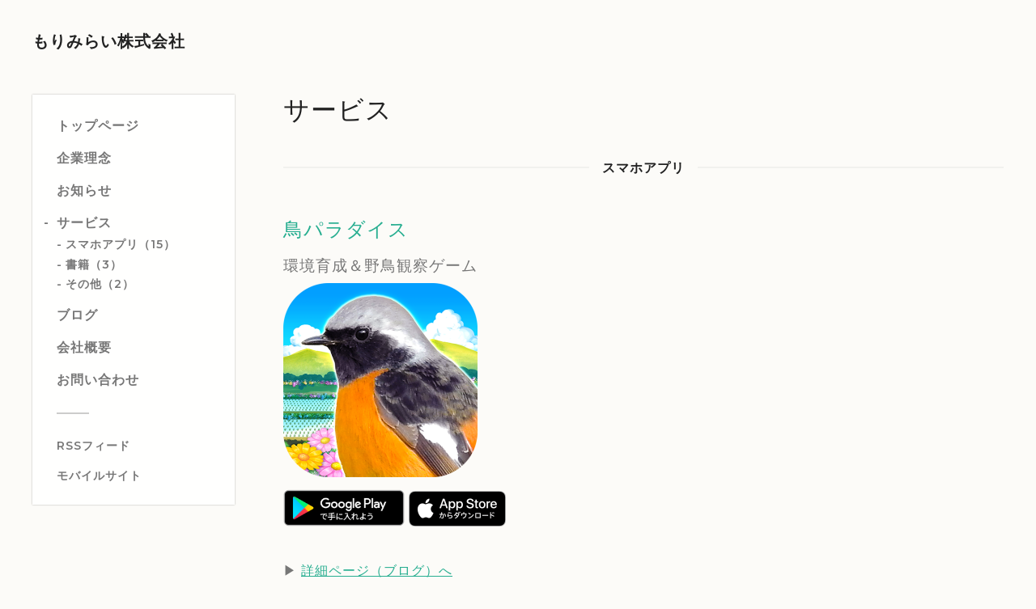

--- FILE ---
content_type: text/html; charset=utf-8
request_url: https://www.morimirai.co.jp/menu/969175
body_size: 5819
content:
<!DOCTYPE html>
<html lang="ja">
<head>
  <meta charset="utf-8">
  <!-- Silk: ver.202008170000 -->

  <title>鳥パラダイス - もりみらい株式会社</title>

  <meta name="viewport" content="width=device-width,initial-scale=1.0,minimum-scale=1.0">
  <meta name="description" content="環境育成＆野鳥観察ゲーム▶︎詳細ページ（ブログ）へ">
  <meta name="keywords" content="">

  <meta property="og:title" content="鳥パラダイス">
  <meta property="og:image" content="">
  <meta property="og:site_name" content="もりみらい株式会社">

  <link rel="shortcut icon" href="//cdn.goope.jp/194637/221015221934-634ab3666b3fa.ico" />
  <link rel="alternate" href="/feed.rss" type="application/rss+xml" title="もりみらい株式会社 / RSS">
  <link rel="stylesheet" href="/js/theme_silk/swiper/swiper.min.css">
  <link rel="stylesheet" href="/js/theme_silk/colorbox/colorbox.css">
  <link rel="stylesheet" href="/style.css?810080-1764801522">
  <script src="/assets/jquery/jquery-3.5.1.min.js"></script>

  <!-- Google tag (gtag.js) -->
  <script async src="https://www.googletagmanager.com/gtag/js?id=G-GC292XXCTB"></script>
  <script>
    window.dataLayer = window.dataLayer || [];
    function gtag(){dataLayer.push(arguments);}
    gtag('js', new Date());

    gtag('config', 'G-GC292XXCTB');
  </script>
</head>

<body id="menu">
  <div id="app" class="l-app">
    <header class="js-header l-header">
  <div class="c-container l-header__inner">
    <div class="l-header__brand">
      <div class="p-brand">
        <h1 class="p-brand__name">
          <a class="shop_sitename" href="https://www.morimirai.co.jp">もりみらい株式会社</a>
        </h1>
        <div class="p-brand__description site_description">
          
        </div>
      </div>
    </div>
    <label for="l-drawer-state" class="l-header-button">
  <svg role="img" aria-hidden="true" class="c-icon l-header-button__icon"><use xlink:href="#navicon"></use></svg>
  メニュー
</label>

    <ul class="l-header-social">
  
  
  
</ul>

  </div>
</header>

    <input id="l-drawer-state" type="checkbox" class="c-overlay-checkbox l-drawer-state">
<label for="l-drawer-state" aria-label="メニューを閉じる" class="c-overlay"></label>

<nav class="l-drawer" role="navigation">
  <label for="l-drawer-state" class="l-drawer__close">
    <svg class="l-drawer__icon" role="img" aria-hidden="true"><use xlink:href="#cross"></use></svg>
    メニューを閉じる
  </label>
  <div class="js-global-nav">
  <ul class="p-global-nav">
    
    <li class="navi_top">
      <a href="/" class="p-global-nav__item" >
        <span>トップページ</span>
      </a>
      
    </li>
    
    <li class="navi_free free_433191">
      <a href="/free/philosophy" class="p-global-nav__item" >
        <span>企業理念</span>
      </a>
      
    </li>
    
    <li class="navi_info">
      <a href="/info" class="p-global-nav__item" >
        <span>お知らせ</span>
      </a>
      
    </li>
    
    <li class="navi_menu active">
      <a href="/menu" class="p-global-nav__item" >
        <span>サービス</span>
      </a>
      <ul class="sub_navi">
<li><a href='/menu/c1139445'>スマホアプリ（15）</a></li>
<li><a href='/menu/c1139495'>書籍（3）</a></li>
<li><a href='/menu/c1226596'>その他（2）</a></li>
</ul>

    </li>
    
    <li class="navi_links links_61480">
      <a href="https://www.nature-engineer.com/" class="p-global-nav__item" >
        <span>ブログ</span>
      </a>
      
    </li>
    
    <li class="navi_free free_432824">
      <a href="/free/profile" class="p-global-nav__item" >
        <span>会社概要</span>
      </a>
      
    </li>
    
    <li class="navi_contact">
      <a href="/contact" class="p-global-nav__item" >
        <span>お問い合わせ</span>
      </a>
      
    </li>
    
  </ul>
  <ul class="p-global-nav">
    <li class="shop_rss">
      <a href="/feed.rss" class="p-global-nav__item">
        <span>RSSフィード</span>
      </a>
    </li>
    <li class="p-global-nav__qr qr_area">
      <div>
        <label for="l-modal-state" aria-label="モバイルQRコードを表示する" class="p-global-nav__item" onclick="showModal(this)">
          <span>モバイルサイト</span>
        </label>
      </div>
      <div class="c-hidden-source">
        <div class="l-modal__body">
          <div class="l-modal__image">
            <img src="//r.goope.jp/qr/morimirai"width="100" height="100" />
          </div>
          <div class="l-modal__content">
            <h2>
              もりみらい株式会社
            </h2>
            <p class="l-modal__text">
              お使いのデバイスからQRコードを読み込んでください。
            </p>
          </div>
          <label for="l-modal-state" class="l-modal__close-button">
            <svg class="c-icon" role="img" aria-hidden="true"><use xlink:href="#cross"></use></svg>
          </label>
        </div>
      </div>
    </li>
  </ul>
</div>

</nav>

    <header class="p-top-brand">
  <div class="p-brand">
    <h1 class="p-brand__name">
      <a class="shop_sitename" href="https://www.morimirai.co.jp">もりみらい株式会社</a>
    </h1>
    <div class="p-brand__description site_description">
      
    </div>
  </div>
</header>



    

    

    
<div class="c-container c-container--flex">
  <div class="l-side">
    <nav class="js-side">
    </nav>
  </div>
  <main role="main" class="l-main">
    <section class="c-section">
      <h2 class="c-section__heading">
        サービス
      </h2>
      
      <h3 class="c-section__category-heading">
        <span>
          スマホアプリ
        </span>
      </h3>
      
      <section class="c-chapter">
        <h4 class="c-chapter__heading">
          <a href="/menu/969175">鳥パラダイス</a>
        </h4>
        <div class="c-article c-article--type-thumb">
          <div class="c-article__image c-article__image--type-thumb">
            <img src="" alt="">
          </div>
          <div class="c-article__content c-article__content--type-thumb">
            <div class="p-menu">
              <div class="p-menu__price">
                <span></span>
              </div>
              <div class="p-menu__body wysiwyg js-wysiwyg">
                <p><span style="font-size: 14pt;">環境育成＆野鳥観察ゲーム</span></p>
<p><span style="font-size: 14pt;"><b></b></span><a href="https://www.nature-engineer.com/entry/2021/11/28/090000" target="_blank"><img src="https://cdn.goope.jp/194637/221013184445-6347de0d7f065_m.png" alt="鳥パラダイス.png" /></a></p>
<p><a href="https://play.google.com/store/apps/details?id=com.kkamedev.birdgarden" rel="nofollow" target="_blank"><img src="https://cdn.goope.jp/194637/221013174008-6347cee86b7ff_m.png" alt="download_googleplay.png" width="150" /></a>&nbsp;<a href="https://apps.apple.com/us/app/%E9%B3%A5%E3%83%91%E3%83%A9%E3%83%80%E3%82%A4%E3%82%B9/id1592258964?l=ja&amp;ls=1&amp;mt=8" rel="nofollow" target="_blank"><img src="https://cdn.goope.jp/194637/221013173959-6347cedf93d66_m.png" alt="download_appstore.png" width="120" /></a></p>
<p>&nbsp;</p>
<p><span style="font-size: 12pt;">▶︎&nbsp;<a href="https://www.nature-engineer.com/entry/2021/11/28/090000" target="_blank">詳細ページ（ブログ）へ</a></span></p>
<p>&nbsp;</p>
<hr />
              </div>
            </div>
          </div>
        </div>
      </section>
      
      
      <div class="p-pager-wrapper js-pager-wrapper"></div>
    </section>
  </main>
</div>


    

    

    

    

    

    

    

    <footer class="l-sub-footer">
  <div class="c-container js-append-contact">
  </div>
  <div class="c-container">
    
  </div>
</footer>

    <footer class="l-footer">
  <div class="c-container l-footer__inner">
    <div class="l-footer__pagetop">
      <a href="#top">
        <svg class="c-icon" role="img" aria-hidden="true"><use xlink:href="#angle-up"></use></svg>
        page top
      </a>
    </div>
    <div class="counter_area">
      <dl class="p-counter">
        <div class="p-counter__unit">
          <dt class="p-counter__label">today</dt>
          <dd class="p-counter__value">
            29
          </dd>
        </div>
        <div class="p-counter__unit">
          <dt class="p-counter__label">yesterday</dt>
          <dd class="p-counter__value">
            132
          </dd>
        </div>
        <div class="p-counter__unit">
          <dt class="p-counter__label">total</dt>
          <dd class="p-counter__value">
            85230
          </dd>
        </div>
      </dl>
    </div>

    

    <p class="copyright">
      &copy;2026 <a href="https://www.morimirai.co.jp">もりみらい株式会社</a>. All Rights Reserved.
    </p>
    <p class="powered">
      Powered by <a href="https://goope.jp/">グーペ</a> / <a href="https://admin.goope.jp/">管理ページ</a>
    </p>
  </div>
</footer>

    <input id="l-modal-state" type="checkbox" class="c-overlay-checkbox l-modal-state">
<label for="l-modal-state" aria-label="モーダルを閉じる" class="c-overlay"></label>
<div class="l-modal">
  <div class="l-modal__container js-modal__container">
    <label for="l-modal-state" class="l-modal__close-button">
      <svg class="c-icon" role="img" aria-hidden="true"><use xlink:href="#cross"></use></svg>
    </label>
  </div>
</div>

  </div>

  <script src="/js/theme_silk/headroom.min.js"></script>
  <script src="/js/theme_silk/colorbox/jquery.colorbox-min.js"></script>

  <svg xmlns="http://www.w3.org/2000/svg" xmlns:xlink="http://www.w3.org/1999/xlink" style="display:none"><symbol id="angle-left" viewBox="0 0 1792 1792"><path d="M1203 544q0 13-10 23L800 960l393 393q10 10 10 23t-10 23l-50 50q-10 10-23 10t-23-10L631 983q-10-10-10-23t10-23l466-466q10-10 23-10t23 10l50 50q10 10 10 23z"/></symbol><symbol id="angle-right" viewBox="0 0 1792 1792"><path d="M1171 960q0 13-10 23l-466 466q-10 10-23 10t-23-10l-50-50q-10-10-10-23t10-23l393-393-393-393q-10-10-10-23t10-23l50-50q10-10 23-10t23 10l466 466q10 10 10 23z"/></symbol><symbol id="angle-up" viewBox="0 0 1792 1792"><path d="M1395 1184q0 13-10 23l-50 50q-10 10-23 10t-23-10L896 864l-393 393q-10 10-23 10t-23-10l-50-50q-10-10-10-23t10-23l466-466q10-10 23-10t23 10l466 466q10 10 10 23z"/></symbol><symbol id="arrow-right" viewBox="0 0 8 8"><path d="M3.613 0L2.98.633l2.918 2.92H.012v.895h5.886L2.98 7.367 3.613 8l4-4z" fill-rule="nonzero"/></symbol><symbol id="cross" viewBox="0 0 10 10"><path d="M10 1.026L8.974 0 5 3.974 1.026 0 0 1.026 3.974 5 0 8.974 1.026 10 5 6.026 8.974 10 10 8.974 6.026 5z" fill-rule="nonzero"/></symbol><symbol id="facebook-square" viewBox="0 0 1792 1792"><path d="M1376 128q119 0 203.5 84.5T1664 416v960q0 119-84.5 203.5T1376 1664h-188v-595h199l30-232h-229V689q0-56 23.5-84t91.5-28l122-1V369q-63-9-178-9-136 0-217.5 80T948 666v171H748v232h200v595H416q-119 0-203.5-84.5T128 1376V416q0-119 84.5-203.5T416 128h960z"/></symbol><symbol id="home" viewBox="0 0 640 640"><path d="M597.504 352H544v192c0 14.24-6.208 32-32 32H384V384H256v192H128c-25.792 0-32-17.76-32-32V352H42.496c-19.136 0-15.04-10.368-1.92-23.936L297.344 71.04c6.24-6.464 14.432-9.664 22.656-9.984 8.224.32 16.416 3.488 22.656 9.984l256.736 256.992c13.152 13.6 17.248 23.968-1.888 23.968z"/></symbol><symbol id="instagram" viewBox="0 0 1792 1792"><path d="M1152 896q0-106-75-181t-181-75-181 75-75 181 75 181 181 75 181-75 75-181zm138 0q0 164-115 279t-279 115-279-115-115-279 115-279 279-115 279 115 115 279zm108-410q0 38-27 65t-65 27-65-27-27-65 27-65 65-27 65 27 27 65zM896 266q-7 0-76.5-.5t-105.5 0-96.5 3-103 10T443 297q-50 20-88 58t-58 88q-11 29-18.5 71.5t-10 103-3 96.5 0 105.5.5 76.5-.5 76.5 0 105.5 3 96.5 10 103T297 1349q20 50 58 88t88 58q29 11 71.5 18.5t103 10 96.5 3 105.5 0 76.5-.5 76.5.5 105.5 0 96.5-3 103-10 71.5-18.5q50-20 88-58t58-88q11-29 18.5-71.5t10-103 3-96.5 0-105.5-.5-76.5.5-76.5 0-105.5-3-96.5-10-103T1495 443q-20-50-58-88t-88-58q-29-11-71.5-18.5t-103-10-96.5-3-105.5 0-76.5.5zm768 630q0 229-5 317-10 208-124 322t-322 124q-88 5-317 5t-317-5q-208-10-322-124t-124-322q-5-88-5-317t5-317q10-208 124-322t322-124q88-5 317-5t317 5q208 10 322 124t124 322q5 88 5 317z"/></symbol><symbol id="navicon" viewBox="0 0 1792 1792"><path d="M1664 1344v128q0 26-19 45t-45 19H192q-26 0-45-19t-19-45v-128q0-26 19-45t45-19h1408q26 0 45 19t19 45zm0-512v128q0 26-19 45t-45 19H192q-26 0-45-19t-19-45V832q0-26 19-45t45-19h1408q26 0 45 19t19 45zm0-512v128q0 26-19 45t-45 19H192q-26 0-45-19t-19-45V320q0-26 19-45t45-19h1408q26 0 45 19t19 45z"/></symbol><symbol id="print" viewBox="0 0 768 768"><path d="M576 96v127.5H192V96h384zm31.5 288c18 0 33-13.5 33-31.5s-15-33-33-33-31.5 15-31.5 33 13.5 31.5 31.5 31.5zm-96 223.5v-159h-255v159h255zm96-351c52.5 0 96 43.5 96 96v192H576V672H192V544.5H64.5v-192c0-52.5 43.5-96 96-96h447z"/></symbol><symbol id="sort" viewBox="0 0 24 24"><path d="M12 0l8 10H4l8-10zm8 14H4l8 10 8-10z"/></symbol><symbol id="twitter" viewBox="0 0 1792 1792"><path d="M1684 408q-67 98-162 167 1 14 1 42 0 130-38 259.5T1369.5 1125 1185 1335.5t-258 146-323 54.5q-271 0-496-145 35 4 78 4 225 0 401-138-105-2-188-64.5T285 1033q33 5 61 5 43 0 85-11-112-23-185.5-111.5T172 710v-4q68 38 146 41-66-44-105-115t-39-154q0-88 44-163 121 149 294.5 238.5T884 653q-8-38-8-74 0-134 94.5-228.5T1199 256q140 0 236 102 109-21 205-78-37 115-142 178 93-10 186-50z"/></symbol></svg>
  <div class="c-hidden-source">
  

  <ul>
    <li class="p-top-info-list__item js-today-schedule today_area">
      
      <span class="p-top-info-list__date">
        <span class="p-top-info-list__label js-top-info-list__label"></span>2026.02.01 Sunday
      </span>
      <a href="" class="p-top-info-list__link" data-schedule-title="">
         
      </a>
      
    </li>
  </ul>

  <div class="js-top-about__address">
    <h2 class="c-section__heading shop_name">
      もりみらい株式会社
    </h2>
    <div class="p-top-about__content">
      <p class="shop_tel">
        
      </p>
    </div>
  </div>
</div>


  <script>

    function appendGlobalNav() {
      var navSource = document.querySelector('.js-global-nav');
      var sideNav = document.querySelector('.js-side');
      if (navSource != null && sideNav != null) {
        var navCopy = navSource.cloneNode(true);
        sideNav.appendChild(navCopy);
      }
    }

    function appendTodaySchedule() {
      var todayScheduleSource = document.querySelector('.js-today-schedule');
      var topInfoList = document.querySelector('.js-top-info-list');
      var topInfoLabel = document.querySelectorAll('.js-top-info-list__label');
      if (todayScheduleSource !== null && todayScheduleSource.lastElementChild.dataset.scheduleTitle) {
        if (document.querySelector('.navi_calendar') !== null) {
          var label = document.querySelector('.navi_calendar').firstElementChild.textContent;
          topInfoLabel.forEach(function(object) {
            object.textContent = label;
          });
        } else {
          topInfoLabel.forEach(function(object) {
            object.remove();
          });
        }
        if (topInfoList !== null) {
          topInfoList.insertBefore(todayScheduleSource, topInfoList.firstChild);
        } else if (document.querySelector('.js-today-schedule-section') !== null) {
          document.querySelector('.js-today-schedule-section').appendChild(todayScheduleSource);
        }
      }
    }

    function appendTopAbout() {
      var topAboutSource = document.querySelector('.js-top-about__address');
      var topAboutContent = document.querySelector('.js-about__body');
      if (topAboutSource != null && topAboutContent != null) {
        topAboutContent.appendChild(topAboutSource);
      }
    }

    function appendTopSocialWidget() {
      var socialWidgetSource = document.querySelector('#social_widgets');
      var topAboutBody = document.querySelector('.js-about__body');
      if (socialWidgetSource != null && topAboutBody != null) {
        topAboutBody.appendChild(socialWidgetSource);
      }
    }

    function appendPager() {
      var pagerSource = document.querySelector('.js-pager');
      var pagerWrapper = document.querySelector('.js-pager-wrapper');
      if (pagerSource != null && pagerWrapper != null) {
        pagerWrapper.appendChild(pagerSource);
      }
    }

    function wysiwygTableWrap() {
      var table = document.querySelectorAll('.js-wysiwyg table');
      for (var i = 0; i < table.length; i++) {
        table[i].outerHTML = '<div class="wysiwyg-table">' + table[i].outerHTML + '</div>';
      }
    }

    function headroomInit() {
      var headerElem = document.querySelector('.js-header');
      var headroom = new Headroom(headerElem, {
        'tolerance': 5,
        'classes': {
          'unpinned': 'l-header--hidden'
        }
      });
      headroom.init();
    }

    function colorBox() {
      $('.js-colorbox-html').each(function() {
        var photoModalContent = $(this).next('.js-colorbox-content').find('.photo-modal');

        if (!photoModalContent.find('.photo-modal-body__item').contents().length) {
          photoModalContent.addClass('photo-modal--photo');
        }

        $(this).colorbox({
          scrolling: true,
          rel: $(this).attr('rel'),
          width: '90%',
          maxHeight: '90%',
          transition: 'elastic',
          html: photoModalContent,
          onOpen: function() {
            $('body').css({
              'overflow': 'hidden'
            });
          },
          onClosed: function() {
            $('body').css({
              'overflow': 'scroll'
            });
          },
          onComplete: function() {
            var padding = parseInt($('.photo-modal-body').css('padding-left')) * 2;

            // text
            $('#cboxLoadedContent .js-photo-modal-body').css({
              'width': $('#cboxLoadedContent .photo-modal__image img').width()
            });

            // table
            $('#cboxLoadedContent table').each(function() {
              var originWidth = $(this).width();
              var fitWidth = $('#cboxLoadedContent').width() - padding;

              if (originWidth >= fitWidth) {
                $(this).css({
                  'width': '100%',
                  'height': 'auto'
                });
              }
            });

            // iframe
            $('#cboxLoadedContent iframe').each(function() {
              var originWidth = $(this).width();
              var fitWidth = $('#cboxLoadedContent').width() - padding;
              var fitHeight = fitWidth / originWidth * $(this).height();

              if (originWidth >= fitWidth) {
                $(this).css({
                  'width': '100%',
                  'height': fitHeight + 'px'
                })
              }
            });
          }
        });
      });
    }

    appendGlobalNav();
    appendTodaySchedule();
    appendTopAbout();
    appendTopSocialWidget();
    appendPager();
    headroomInit();
    colorBox();
    wysiwygTableWrap();

    function showModal(button) {
      var modalSource = button.parentNode.nextElementSibling.firstElementChild;
      var modalCopy = modalSource.cloneNode(true);
      document.querySelector('.js-modal__container').textContent = null;
      document.querySelector('.js-modal__container').appendChild(modalCopy);
    }
  </script>

</body>
</html>


--- FILE ---
content_type: text/css; charset=utf-8
request_url: https://www.morimirai.co.jp/style.css?810080-1764801522
body_size: 9542
content:
@import '//fonts.googleapis.com/css?family=Montserrat:500,600';
@charset 'utf-8';
/*! normalize.css v8.0.0 | MIT License | github.com/necolas/normalize.css */
/* Document
   ========================================================================== */
/**
 * 1. Correct the line height in all browsers.
 * 2. Prevent adjustments of font size after orientation changes in iOS.
 */
html {
  line-height: 1.15;
  /* 1 */
  -webkit-text-size-adjust: 100%;
  /* 2 */
}
/* Sections
   ========================================================================== */
/**
 * Correct the font size and margin on `h1` elements within `section` and
 * `article` contexts in Chrome, Firefox, and Safari.
 */
h1 {
  font-size: 2em;
  margin: 0.67em 0;
}
/* Grouping content
   ========================================================================== */
/**
 * 1. Add the correct box sizing in Firefox.
 * 2. Show the overflow in Edge and IE.
 */
hr {
  -webkit-box-sizing: content-box;
  box-sizing: content-box;
  /* 1 */
  height: 0;
  /* 1 */
  overflow: visible;
  /* 2 */
}
/**
 * 1. Correct the inheritance and scaling of font size in all browsers.
 * 2. Correct the odd `em` font sizing in all browsers.
 */
pre {
  font-family: monospace, monospace;
  /* 1 */
  font-size: 1em;
  /* 2 */
}
/* Text-level semantics
   ========================================================================== */
/**
 * Remove the gray background on active links in IE 10.
 */
a {
  background-color: transparent;
}
/**
 * 1. Remove the bottom border in Chrome 57-
 * 2. Add the correct text decoration in Chrome, Edge, IE, Opera, and Safari.
 */
abbr[title] {
  border-bottom: none;
  /* 1 */
  text-decoration: underline;
  /* 2 */
  -webkit-text-decoration: underline dotted;
  text-decoration: underline dotted;
  /* 2 */
}
/**
 * Add the correct font weight in Chrome, Edge, and Safari.
 */
b,
strong {
  font-weight: bolder;
}
/**
 * 1. Correct the inheritance and scaling of font size in all browsers.
 * 2. Correct the odd `em` font sizing in all browsers.
 */
code,
kbd,
samp {
  font-family: monospace, monospace;
  /* 1 */
  font-size: 1em;
  /* 2 */
}
/**
 * Add the correct font size in all browsers.
 */
small {
  font-size: 80%;
}
/**
 * Prevent `sub` and `sup` elements from affecting the line height in
 * all browsers.
 */
sub,
sup {
  font-size: 75%;
  line-height: 0;
  position: relative;
  vertical-align: baseline;
}
sub {
  bottom: -0.25em;
}
sup {
  top: -0.5em;
}
/* Embedded content
   ========================================================================== */
/**
 * Remove the border on images inside links in IE 10.
 */
img {
  border-style: none;
}
/* Forms
   ========================================================================== */
/**
 * 1. Change the font styles in all browsers.
 * 2. Remove the margin in Firefox and Safari.
 */
button,
input,
optgroup,
select,
textarea {
  font-family: inherit;
  /* 1 */
  font-size: 100%;
  /* 1 */
  line-height: 1.15;
  /* 1 */
  margin: 0;
  /* 2 */
}
/**
 * Show the overflow in IE.
 * 1. Show the overflow in Edge.
 */
button,
input {
  /* 1 */
  overflow: visible;
}
/**
 * Remove the inheritance of text transform in Edge, Firefox, and IE.
 * 1. Remove the inheritance of text transform in Firefox.
 */
button,
select {
  /* 1 */
  text-transform: none;
}
/**
 * Correct the inability to style clickable types in iOS and Safari.
 */
button,
[type="button"],
[type="reset"],
[type="submit"] {
  -webkit-appearance: button;
}
/**
 * Remove the inner border and padding in Firefox.
 */
button::-moz-focus-inner,
[type="button"]::-moz-focus-inner,
[type="reset"]::-moz-focus-inner,
[type="submit"]::-moz-focus-inner {
  border-style: none;
  padding: 0;
}
/**
 * Restore the focus styles unset by the previous rule.
 */
button:-moz-focusring,
[type="button"]:-moz-focusring,
[type="reset"]:-moz-focusring,
[type="submit"]:-moz-focusring {
  outline: 1px dotted ButtonText;
}
/**
 * Correct the padding in Firefox.
 */
fieldset {
  padding: 0.35em 0.75em 0.625em;
}
/**
 * 1. Correct the text wrapping in Edge and IE.
 * 2. Correct the color inheritance from `fieldset` elements in IE.
 * 3. Remove the padding so developers are not caught out when they zero out
 *    `fieldset` elements in all browsers.
 */
legend {
  -webkit-box-sizing: border-box;
  box-sizing: border-box;
  /* 1 */
  color: inherit;
  /* 2 */
  display: table;
  /* 1 */
  max-width: 100%;
  /* 1 */
  padding: 0;
  /* 3 */
  white-space: normal;
  /* 1 */
}
/**
 * Add the correct vertical alignment in Chrome, Firefox, and Opera.
 */
progress {
  vertical-align: baseline;
}
/**
 * Remove the default vertical scrollbar in IE 10+.
 */
textarea {
  overflow: auto;
}
/**
 * 1. Add the correct box sizing in IE 10.
 * 2. Remove the padding in IE 10.
 */
[type="checkbox"],
[type="radio"] {
  -webkit-box-sizing: border-box;
  box-sizing: border-box;
  /* 1 */
  padding: 0;
  /* 2 */
}
/**
 * Correct the cursor style of increment and decrement buttons in Chrome.
 */
[type="number"]::-webkit-inner-spin-button,
[type="number"]::-webkit-outer-spin-button {
  height: auto;
}
/**
 * 1. Correct the odd appearance in Chrome and Safari.
 * 2. Correct the outline style in Safari.
 */
[type="search"] {
  -webkit-appearance: textfield;
  /* 1 */
  outline-offset: -2px;
  /* 2 */
}
/**
 * Remove the inner padding in Chrome and Safari on macOS.
 */
[type="search"]::-webkit-search-decoration {
  -webkit-appearance: none;
}
/**
 * 1. Correct the inability to style clickable types in iOS and Safari.
 * 2. Change font properties to `inherit` in Safari.
 */
::-webkit-file-upload-button {
  -webkit-appearance: button;
  /* 1 */
  font: inherit;
  /* 2 */
}
/* Interactive
   ========================================================================== */
/*
 * Add the correct display in Edge, IE 10+, and Firefox.
 */
details {
  display: block;
}
/*
 * Add the correct display in all browsers.
 */
summary {
  display: list-item;
}
/* Misc
   ========================================================================== */
/**
 * Add the correct display in IE 10+.
 */
template {
  display: none;
}
/**
 * Add the correct display in IE 10.
 */
[hidden] {
  display: none;
}
* {
  -webkit-box-sizing: border-box;
  box-sizing: border-box;
  word-break: break-all;
}
html {
  font-size: 62.5%;
  color: #222222;
  font-family: -apple-system, BlinkMacSystemFont, 'Helvetica Neue', 'Yu Gothic', YuGothic, 'ヒラギノ角ゴ ProN W3', Hiragino Kaku Gothic ProN, Arial, 'メイリオ', Meiryo, sans-serif;
  letter-spacing: 0.1em;
  -webkit-font-smoothing: antialiased;
  -moz-font-smoothing: grayscale;
  line-height: 1.6;
}
body {
  margin: 0;
  font-size: 1.6rem;
  background-color: #fcfbf8;
  position: relative;
}

img {
  max-width: 100%;
  height: auto;
}
input[type="text"],
textarea {
  -webkit-appearance: none;
  -moz-appearance: none;
  appearance: none;
}
button,
[type="button"],
[type="reset"],
[type="submit"] {
  -webkit-appearance: none;
  -moz-appearance: none;
  appearance: none;
}
.c-icon {
  width: 16px;
  height: 16px;
  fill: currentColor;
}
@media only screen and (min-width: 769px) {
  .c-icon {
    width: 20px;
    height: 20px;
  }
}
.c-container {
  max-width: 1230px;
  padding-right: 15px;
  padding-left: 15px;
  margin-right: auto;
  margin-left: auto;
}
@media only screen and (min-width: 769px) {
  .c-container.c-container--flex {
    display: -webkit-box;
    display: -ms-flexbox;
    display: flex;
  }
}
.c-overlay-checkbox {
  display: none;
}
.c-overlay {
  background: rgba(0, 0, 0, 0.5);
  position: fixed;
  top: 0;
  left: 0;
  bottom: 0;
  right: 0;
  z-index: -1000;
  opacity: 0;
}
.c-section {
  margin-top: 40px;
  margin-bottom: 40px;
}
@media only screen and (min-width: 769px) {
  .c-section {
    margin-top: 70px;
    margin-bottom: 70px;
    position: relative;
  }
}
.c-section:first-child {
  margin-top: 0;
}
.c-section.c-section--bg {
  background-color: #f1f1ee;
  padding: 30px 15px;
  padding-bottom: 30px;
  margin-right: -15px;
  margin-left: -15px;
}
@media only screen and (min-width: 769px) {
  .c-section.c-section--bg {
    background-color: transparent;
    padding: 0;
    margin-right: auto;
    margin-left: auto;
  }
}
.c-section__heading {
  font-size: 2rem;
  line-height: 1.2;
  margin-bottom: 0.8em;
  font-family: 'Montserrat', sans-serif;
}
@media only screen and (min-width: 769px) {
  .c-section__heading {
    font-size: 3.2rem;
    font-weight: normal;
  }
}
@media only screen and (min-width: 769px) {
  .c-section__heading.c-section__heading--is-top {
    margin-right: 90px;
  }
}
.c-section__heading:first-child {
  margin-top: 0;
}
.c-section__category-heading {
  position: relative;
  text-align: center;
  font-size: 1.6rem;
  margin-top: 40px;
  margin-bottom: 40px;
}
.c-section__category-heading::before {
  content: '';
  display: block;
  background-color: #f1f1ee;
  width: 100%;
  height: 2px;
  position: absolute;
  bottom: 50%;
  margin-top: 1px;
}
.c-section__category-heading span {
  background-color: #fcfbf8;
  padding-right: 1em;
  padding-left: 1em;
  position: relative;
}
.c-section__more {
  font-size: 1.2rem;
  margin: 30px 0 0;
  text-align: right;
}
@media only screen and (min-width: 769px) {
  .c-section__more {
    position: absolute;
    margin-top: 1.5rem;
    top: 0;
    right: 0;
  }
}
.c-section__more.c-section__more--static {
  position: static;
  margin-top: 10px;
  margin-bottom: 30px;
}
.c-section__more a {
  color: currentColor;
  text-decoration: none;
  border-bottom: 1px solid currentColor;
}
.c-section__more svg {
  width: 0.9em;
  height: 0.9em;
}
.c-chapter {
  margin-top: 40px;
}
@media only screen and (min-width: 769px) {
  .c-chapter {
    margin-top: 50px;
  }
}
.c-chapter__heading {
  font-size: 2rem;
  font-weight: normal;
  line-height: 1.2;
  margin-top: 0.5em;
  margin-bottom: 0.5em;
  font-family: 'Montserrat', sans-serif;
}
@media only screen and (min-width: 769px) {
  .c-chapter__heading {
    font-size: 2.4rem;
  }
}
.c-chapter__heading img {
  vertical-align: 0.15em;
  margin-right: 0.2em;
}
.c-chapter__heading a {
  color: #27ae90;
  text-decoration: none;
  position: relative;
}
@media only screen and (min-width: 769px) {
  .c-chapter__heading a::after {
    content: '';
    display: block;
    position: absolute;
    bottom: -3px;
    left: 0;
    width: 0;
    height: 2px;
    background-color: #9fbacf;
    -webkit-transition: 0.2s;
    transition: 0.2s;
  }
  .c-chapter__heading a:hover::after {
    width: 100%;
  }
}
.c-chapter__heading.c-chapter__heading--calendar {
  text-align: center;
  position: relative;
}
.c-chapter__heading.c-chapter__heading--calendar a {
  position: absolute;
  width: 30px;
  height: 30px;
  top: -0.5em;
  white-space: nowrap;
  text-indent: 101%;
  overflow: hidden;
  background-position: center;
  background-repeat: no-repeat;
  background-size: 30px;
}
@media only screen and (min-width: 769px) {
  .c-chapter__heading.c-chapter__heading--calendar a {
    top: -0.05em;
  }
}
.c-chapter__heading.c-chapter__heading--calendar a:first-child {
  left: 0;
  background-image: url('data:image/svg+xml;charset=utf8,%3Csvg%20fill%3D%22%23444%22%20width%3D%221792%22%20height%3D%221792%22%20viewBox%3D%220%200%201792%201792%22%20xmlns%3D%22http%3A%2F%2Fwww.w3.org%2F2000%2Fsvg%22%3E%3Cpath%20d%3D%22M1203%20544q0%2013-10%2023l-393%20393%20393%20393q10%2010%2010%2023t-10%2023l-50%2050q-10%2010-23%2010t-23-10l-466-466q-10-10-10-23t10-23l466-466q10-10%2023-10t23%2010l50%2050q10%2010%2010%2023z%22%2F%3E%3C%2Fsvg%3E');
}
.c-chapter__heading.c-chapter__heading--calendar a:last-child {
  right: 0;
  background-image: url('data:image/svg+xml;charset=utf8,%3C%3Fxml%20version%3D%221.0%22%20encoding%3D%22utf-8%22%3F%3E%3Csvg%20width%3D%221792%22%20height%3D%221792%22%20viewBox%3D%220%200%201792%201792%22%20xmlns%3D%22http%3A%2F%2Fwww.w3.org%2F2000%2Fsvg%22%3E%3Cpath%20d%3D%22M1171%20960q0%2013-10%2023l-466%20466q-10%2010-23%2010t-23-10l-50-50q-10-10-10-23t10-23l393-393-393-393q-10-10-10-23t10-23l50-50q10-10%2023-10t23%2010l466%20466q10%2010%2010%2023z%22%2F%3E%3C%2Fsvg%3E');
}
.c-chapter__header {
  font-weight: bold;
  font-family: 'Montserrat', sans-serif;
}
.c-button,
.p-form__actions input[type="submit"] {
  display: inline-block;
  border: 0;
  background-color: #acb0bd;
  -webkit-box-shadow: inset 0 -2px 0 rgba(0, 0, 0, 0.1);
  box-shadow: inset 0 -2px 0 rgba(0, 0, 0, 0.1);
  color: #ffffff;
  padding: 0 2em;
  height: 50px;
  line-height: 50px;
  cursor: pointer;
  font-weight: bold;
  -webkit-transition: 0.2s;
  transition: 0.2s;
  letter-spacing: 0.1em;
  outline: 0;
  font-family: 'Montserrat', sans-serif;
}
.c-button:hover,
.p-form__actions input[type="submit"]:hover {
  -webkit-box-shadow: inset 0 -2px 0 rgba(0, 0, 0, 0.3);
  box-shadow: inset 0 -2px 0 rgba(0, 0, 0, 0.3);
}
.c-button:active,
.p-form__actions input[type="submit"]:active {
  -webkit-box-shadow: inset 0 2px 0 rgba(0, 0, 0, 0.1);
  box-shadow: inset 0 2px 0 rgba(0, 0, 0, 0.1);
  background-color: #9095a6;
}
.c-button.c-button--sm,
.p-form__actions input[type="submit"].c-button--sm {
  font-size: 1.4rem;
  height: 40px;
  line-height: 40px;
}
.c-article {
  margin-top: 1em;
}
@media only screen and (min-width: 769px) {
  .c-article.c-article--type-thumb {
    display: -webkit-box;
    display: -ms-flexbox;
    display: flex;
    margin-left: -30px;
  }
}
.c-article__image img {
  display: block;
  margin-bottom: 1.5em;
}
.c-article__image img[src=""] {
  display: none;
}
@media only screen and (min-width: 769px) {
  .c-article__image.c-article__image--type-thumb img {
    max-width: 250px;
    margin-left: 30px;
  }
}
.c-article__content {
  font-size: 1.4rem;
  color: #777777;
}
@media only screen and (min-width: 769px) {
  .c-article__content.c-article__content--type-thumb {
    margin-left: 30px;
    -webkit-box-flex: 1;
    -ms-flex: 1 0 0%;
    flex: 1 0 0%;
  }
}
.c-hidden-source {
  display: none;
}
.swiper-container {
  width: 100%;
  padding-bottom: 20px;
  overflow-x: hidden;
  overflow-y: visible;
  margin-bottom: 30px;
}
.swiper-container-horizontal > .swiper-pagination-bullets,
.swiper-pagination-custom,
.swiper-pagination-fraction {
  bottom: 0;
}
.swiper-pagination-bullet {
  opacity: 1;
  background-color: #dadad2;
}
.swiper-pagination-bullet-active {
  background-color: #222222;
}
#cboxOverlay {
  position: fixed;
  top: 0;
  left: 0;
  z-index: 9999;
  overflow: visible;
  width: 100%;
  height: 100%;
  background: #fff;
}
#colorbox {
  position: absolute;
  top: 0;
  left: 0;
  z-index: 9999;
  overflow: visible;
  box-sizing: content-box;
  -moz-box-sizing: content-box;
  -webkit-box-sizing: content-box;
  outline: 0;
}
#cboxWrapper {
  position: absolute;
  top: 0;
  left: 0;
  z-index: 9999;
  overflow: visible;
}
#cboxMiddleLeft,
#cboxBottomLeft {
  clear: left;
}
#cboxContent {
  box-sizing: content-box;
  -moz-box-sizing: content-box;
  -webkit-box-sizing: content-box;
  position: relative;
  overflow: visible;
  margin: 0 40px 40px;
  background: transparent;
  border: 0;
}
#cboxLoadedContent {
  box-sizing: border-box;
  -moz-box-sizing: border-box;
  -webkit-box-sizing: border-box;
  overflow: auto;
  -webkit-overflow-scrolling: touch;
  margin: auto;
  padding: 0;
  background: transparent;
}
#cboxTitle {
  margin: 0;
  position: absolute;
  top: -22px;
  left: 0;
  color: #333;
}
#cboxClose {
  background-image: url('data:image/svg+xml;charset=utf8,%3C%3Fxml%20version%3D%221.0%22%20encoding%3D%22UTF-8%22%3F%3E%3Csvg%20width%3D%2210px%22%20height%3D%2210px%22%20viewBox%3D%220%200%2010%2010%22%20version%3D%221.1%22%20xmlns%3D%22http%3A%2F%2Fwww.w3.org%2F2000%2Fsvg%22%20%3E%20%3Ctitle%3Ecross%3C%2Ftitle%3E%20%3Cdesc%3ECreated%20with%20Sketch.%3C%2Fdesc%3E%20%3Cdefs%3E%3C%2Fdefs%3E%20%3Cg%20id%3D%22top%22%20stroke%3D%22none%22%20stroke-width%3D%221%22%20fill-rule%3D%22evenodd%22%3E%20%3Cg%20id%3D%22sp%2Fdrawer%22%20transform%3D%22translate(-30.000000%2C%20-48.000000)%22%20fill%3D%22%23444%22%20fill-rule%3D%22nonzero%22%3E%20%3Cg%20id%3D%22Group-2%22%20transform%3D%22translate(30.000000%2C%2047.000000)%22%3E%20%3Cpolygon%20id%3D%22cross%22%20points%3D%2210%202.02604317%208.97396484%201%205.00003906%204.97385917%201.02613281%201%200%202.02604317%203.97402344%206.00009766%200%209.97395683%201.02603516%2011%205.00003906%207.02592598%208.97396484%2011%2010%209.97415214%206.02609375%206.00009766%22%3E%3C%2Fpolygon%3E%20%3C%2Fg%3E%20%3C%2Fg%3E%20%3C%2Fg%3E%3C%2Fsvg%3E');
  background-size: 20px;
  background-position: 0 0;
  top: -30px;
  outline: 0;
}
#cboxClose:hover {
  background-position: 0 0;
}
#cboxPrevious {
  background-position: 0 0;
  background-size: 40px;
  width: 40px;
  height: 40px;
  background-image: url('data:image/svg+xml;charset=utf8,%3C%3Fxml%20version%3D%221.0%22%20encoding%3D%22utf-8%22%3F%3E%3Csvg%20fill%3D%22%23444%22%20width%3D%221792%22%20height%3D%221792%22%20viewBox%3D%220%200%201792%201792%22%20xmlns%3D%22http%3A%2F%2Fwww.w3.org%2F2000%2Fsvg%22%3E%3Cpath%20d%3D%22M1203%20544q0%2013-10%2023l-393%20393%20393%20393q10%2010%2010%2023t-10%2023l-50%2050q-10%2010-23%2010t-23-10l-466-466q-10-10-10-23t10-23l466-466q10-10%2023-10t23%2010l50%2050q10%2010%2010%2023z%22%2F%3E%3C%2Fsvg%3E');
  left: -40px;
  top: 50%;
  -webkit-transform: translateY(-50%);
  transform: translateY(-50%);
  outline: 0;
}
#cboxPrevious:hover {
  background-position: 0 0;
}
#cboxNext {
  background-position: 0 0;
  background-size: 40px;
  width: 40px;
  height: 40px;
  background-image: url('data:image/svg+xml;charset=utf8,%3C%3Fxml%20version%3D%221.0%22%20encoding%3D%22utf-8%22%3F%3E%3Csvg%20fill%3D%22%23444%22%20width%3D%221792%22%20height%3D%221792%22%20viewBox%3D%220%200%201792%201792%22%20xmlns%3D%22http%3A%2F%2Fwww.w3.org%2F2000%2Fsvg%22%3E%3Cpath%20d%3D%22M1171%20960q0%2013-10%2023l-466%20466q-10%2010-23%2010t-23-10l-50-50q-10-10-10-23t10-23l393-393-393-393q-10-10-10-23t10-23l50-50q10-10%2023-10t23%2010l466%20466q10%2010%2010%2023z%22%2F%3E%3C%2Fsvg%3E');
  right: -40px;
  top: 50%;
  -webkit-transform: translateY(-50%);
  transform: translateY(-50%);
  outline: 0;
}
#cboxNext:hover {
  background-position: 0 0;
}
#cboxSlideshow {
  position: absolute;
  top: -20px;
  overflow: visible;
  width: 20px;
  height: 20px;
  margin: 0;
  padding: 0;
  background: none;
  border: 0;
  text-indent: 0;
  outline: 0;
}
#cboxLoadingOverlay {
  position: absolute;
  top: 0;
  left: 0;
  width: 100%;
  height: 100%;
  background: transparent;
}
#cboxLoadingGraphic {
  position: absolute;
  top: 0;
  left: 0;
  width: 100%;
  height: 100%;
  background: none;
}
.cboxPhoto {
  float: left;
  margin: auto;
  border: 0;
  display: block;
  max-width: none;
}
@media only screen and (max-width: 800px) {
  #cboxLoadedContent table {
    width: 100%;
    height: auto;
  }
}
@media only screen and (max-width: 800px) {
  #cboxLoadedContent [class^="wysiwyg_template_profile"],
  #cboxLoadedContent [class^="wysiwyg_template_profile"] td,
  #cboxLoadedContent [class^="wysiwyg_template_profile"] img {
    display: block;
    max-width: 100%;
    height: auto;
    padding-left: 0 !important;
    padding-right: 0 !important;
  }
}
.photo-modal__image img {
  display: block;
  max-width: 100%;
  max-height: 76vh;
  margin: auto;
}
.photo-modal-body {
  -webkit-box-sizing: border-box;
  box-sizing: border-box;
  margin: 0 auto;
  padding: 16px;
  background: #f1f1f1;
  color: #333;
}
.photo-modal--photo .photo-modal-body {
  display: none;
}
.photo-modal-body__item:empty {
  display: none;
}
.photo-modal-body__item + .photo-modal-body__item {
  margin: 1em 0 0;
}
.photo-modal-body__item--title {
  font-weight: bold;
  font-size: 15px;
}
/*
 パーツ表示切替用style
*/
.site_description {
  display: none;
}
.shop_name {
  display: none;
}

.shop_tel {
  display: none;
}

.shop_rss {
}
.today_area {
  display: none;
}
.qr_area {
}
.counter_area {
  display: none;
}
.copyright {
}
.powered {
  display: none;
}

.l-header {
  position: sticky;
  top: 0;
  z-index: 100;
  background-color: #f7f5ed;
  color: #222222;
  -webkit-box-shadow: 0 1px 2px rgba(0, 0, 0, 0.3);
  box-shadow: 0 1px 2px rgba(0, 0, 0, 0.3);
  -webkit-transform: translateY(0%);
  transform: translateY(0%);
  -webkit-transition: -webkit-transform 0.2s;
  transition: -webkit-transform 0.2s;
  transition: transform 0.2s;
  transition: transform 0.2s, -webkit-transform 0.2s;
}
@media only screen and (min-width: 769px) {
  .l-header {
    margin-bottom: 0;
    background-color: transparent;
    position: static;
    -webkit-box-shadow: none;
    box-shadow: none;
  }
}
.l-header a:not([class]) {
  color: currentColor;
  text-decoration: none;
}
.l-header.l-header--hidden {
  -webkit-transform: translateY(-100%);
  transform: translateY(-100%);
}
@media only screen and (min-width: 769px) {
  .l-header.l-header--hidden {
    -webkit-transform: translateY(0%);
    transform: translateY(0%);
  }
}
.l-header__inner {
  display: -webkit-box;
  display: -ms-flexbox;
  display: flex;
  -webkit-box-pack: justify;
  -ms-flex-pack: justify;
  justify-content: space-between;
  -webkit-box-orient: horizontal;
  -webkit-box-direction: normal;
  -ms-flex-direction: row;
  flex-direction: row;
  -webkit-box-align: center;
  -ms-flex-align: center;
  align-items: center;
}
@media only screen and (min-width: 769px) {
  .l-header__inner {
    padding-top: 35px;
    padding-bottom: 50px;
    -webkit-box-align: end;
    -ms-flex-align: end;
    align-items: flex-end;
  }
}
.l-header__brand {
  display: none;
}
@media only screen and (min-width: 769px) {
  .l-header__brand {
    display: block;
  }
}
.l-header-button {
  -webkit-appearance: none;
  -moz-appearance: none;
  appearance: none;
  border: none;
  background: transparent;
  font-size: 1.3rem;
  height: 56px;
  line-height: 56px;
  padding: 0;
  font-weight: bold;
  white-space: nowrap;
}
@media only screen and (min-width: 769px) {
  .l-header-button {
    display: none;
  }
}
.l-header-button__icon {
  width: 16px;
  height: 16px;
  color: currentColor;
  vertical-align: -0.25em;
  margin-right: 0.5em;
}
.l-header-social {
  display: -webkit-box;
  display: -ms-flexbox;
  display: flex;
  -webkit-box-pack: end;
  -ms-flex-pack: end;
  justify-content: flex-end;
  margin: 5px 0;
  padding: 0;
  width: auto;
}
.l-header-social__item {
  list-style: none;
  margin-left: 0.5em;
}
@media only screen and (min-width: 769px) {
  .l-header-social__item {
    margin-left: 0.8em;
  }
}
.l-header-social__item:first-child {
  margin-left: 0;
}
.l-header-social__icon {
  display: block;
}
.l-drawer {
  height: 100vh;
  width: 80%;
  max-width: 400px;
  position: fixed;
  top: 0;
  left: 0;
  background: #fffffe;
  -webkit-transition: -webkit-transform 0.2s;
  transition: -webkit-transform 0.2s;
  transition: transform 0.2s;
  transition: transform 0.2s, -webkit-transform 0.2s;
  -webkit-transform: translateX(-100%);
  transform: translateX(-100%);
  z-index: 2000;
  overflow-y: scroll;
  color: #777777;
  opacity: 0;
  padding: 10px 30px;
  font-weight: bold;
  -webkit-box-shadow: 0 0 2px rgba(0, 0, 0, 0.3);
  box-shadow: 0 0 2px rgba(0, 0, 0, 0.3);
}
.l-drawer__icon {
  width: 13px;
  height: 13px;
  vertical-align: -0.2em;
  margin-right: 0.2em;
  fill: currentColor;
}
.l-drawer__close {
  display: block;
  font-size: 1.2rem;
  margin: 20px 0;
}
.l-drawer-state:checked ~ [for="l-drawer-state"] {
  z-index: 1000;
  opacity: 1;
}
.l-drawer-state:checked ~ [for="l-drawer-state"] ~ .l-drawer {
  -webkit-transform: translateX(0%);
  transform: translateX(0%);
  opacity: 1;
}
.l-modal__wrapper {
  position: fixed;
  z-index: 9998;
  top: 0;
  right: 0;
  bottom: 0;
  left: 0;
  display: -webkit-box;
  display: -ms-flexbox;
  display: flex;
  -webkit-box-align: center;
  -ms-flex-align: center;
  align-items: center;
  -webkit-box-pack: center;
  -ms-flex-pack: center;
  justify-content: center;
}
.l-modal {
  position: absolute;
  margin: 0px auto;
  -webkit-transition: all 0.2s;
  transition: all 0.2s;
  position: fixed;
  top: 50%;
  left: 50%;
  -webkit-transform: translate(-50%, -50%);
  transform: translate(-50%, -50%);
  z-index: -1;
  opacity: 0;
  background-color: #fff;
  -webkit-box-shadow: 0 0 3px rgba(0, 0, 0, 0.5);
  box-shadow: 0 0 3px rgba(0, 0, 0, 0.5);
  max-height: 90vh;
  overflow-y: auto;
}
.l-modal__container {
  position: relative;
  width: 300px;
  padding: 30px;
}
@media only screen and (min-width: 769px) {
  .l-modal__container {
    width: 640px;
    padding: 50px 40px 50px 50px;
  }
}
@media only screen and (min-width: 769px) {
  .l-modal__body {
    display: -webkit-box;
    display: -ms-flexbox;
    display: flex;
  }
}
.l-modal__image {
  text-align: center;
  width: 100px;
  margin: 0 auto 10px;
}
@media only screen and (min-width: 769px) {
  .l-modal__image {
    margin: 0 30px 0 0;
  }
}
.l-modal__image img {
  display: block;
}
@media only screen and (min-width: 769px) {
  .l-modal__content {
    -webkit-box-flex: 1;
    -ms-flex: 1 0 0%;
    flex: 1 0 0%;
  }
}
.l-modal__content h2 {
  margin: 0 0 10px;
  font-size: 2rem;
  font-weight: normal;
}
.l-modal__text {
  margin: 0;
  font-size: 1.4rem;
}
.l-modal__close-button {
  -webkit-appearance: none;
  -moz-appearance: none;
  appearance: none;
  border: none;
  position: absolute;
  top: 20px;
  right: 20px;
  padding: 0;
  cursor: pointer;
}
.l-modal-state:checked ~ [for="l-modal-state"] {
  z-index: 1000;
  opacity: 1;
}
.l-modal-state:checked ~ [for="l-modal-state"] ~ .l-modal {
  opacity: 1;
  z-index: 2000;
}
.l-side {
  display: none;
  position: relative;
  top: -10px;
  -webkit-box-flex: 0;
  -ms-flex: 0 0 200px;
  flex: 0 0 200px;
  margin-right: 30px;
  margin-bottom: 50px;
  font-family: 'Montserrat', sans-serif;
}
@media only screen and (min-width: 769px) {
  .l-side {
    display: block;
  }
}
@media only screen and (min-width: 961px) {
  .l-side {
    -webkit-box-flex: 0;
    -ms-flex: 0 0 250px;
    flex: 0 0 250px;
    margin-right: 60px;
  }
}
.l-side nav {
  background-color: #fffffe;
  -webkit-box-shadow: 0 0 2px rgba(0, 0, 0, 0.3);
  box-shadow: 0 0 2px rgba(0, 0, 0, 0.3);
  position: sticky;
  margin-top: 10px;
  top: 10px;
  color: #777777;
  padding: 10px 15px 10px 30px;
}
.l-main {
  -webkit-box-flex: 1;
  -ms-flex: 1 0 0%;
  flex: 1 0 0%;
  min-width: 0;
}
.l-sub-footer {
  background-color: #f1f1ee;
  padding-top: 30px;
  padding-bottom: 30px;
}
@media only screen and (min-width: 769px) {
  .l-sub-footer {
    padding-top: 60px;
    padding-bottom: 60px;
  }
}
.l-footer {
  background-color: #dfddd5;
  color: #847d64;
  text-align: center;
}
.l-footer p {
  font-size: 1.2rem;
  margin-top: 0;
  margin-bottom: 0;
}
@media only screen and (min-width: 769px) {
  .l-footer p {
    font-size: 1.4rem;
  }
}
.l-footer a {
  color: currentColor;
}
.l-footer__inner {
  position: relative;
  padding-top: 15px;
  padding-bottom: 15px;
}
.l-footer__pagetop {
  position: absolute;
  right: 16px;
  top: -25px;
  font-size: 1rem;
  text-transform: uppercase;
  -webkit-transition: 0.2s;
  transition: 0.2s;
}
.l-footer__pagetop:hover {
  top: -30px;
}
.l-footer__pagetop a {
  color: currentColor;
  display: block;
  line-height: 30px;
  text-decoration: none;
  padding: 0 1em 0 0.8em;
  background-color: #dfddd5;
}
.l-footer__pagetop .c-icon {
  vertical-align: -0.3em;
  fill: currentColor;
}
.p-global-nav {
  padding-left: 0;
  list-style: none;
  font-size: 1.4rem;
}
.p-global-nav:first-of-type {
  font-size: 1.6rem;
}
.p-global-nav:first-of-type::before,
.p-global-nav:first-of-type::after {
  content: '';
  width: 40px;
  height: 2px;
  display: block;
  background-color: rgba(0, 0, 0, 0.2);
  margin: 28px 0;
}
@media only screen and (min-width: 769px) {
  .p-global-nav:first-of-type::before {
    display: none;
  }
}
.p-global-nav:last-child {
  margin: 0;
}
.p-global-nav > li {
  margin: 15px 0;
  font-weight: bold;
  position: relative;
}
.p-global-nav > li.active::before {
  position: absolute;
  content: '-';
  left: -1em;
}
.p-global-nav__item {
  text-decoration: none;
  color: currentColor;
  display: block;
}
@media only screen and (min-width: 769px) {
  .p-global-nav__item span {
    position: relative;
    cursor: pointer;
    display: inline-block;
  }
  .p-global-nav__item span::after {
    position: absolute;
    content: '';
    width: 0;
    height: 2px;
    background-color: currentColor;
    -webkit-transition: 0.2s;
    transition: 0.2s;
    bottom: -3px;
    left: 0;
  }
  .p-global-nav__item:hover span::after {
    width: 100%;
  }
}
.p-global-nav__qr {
  visibility: hidden;
}
@media only screen and (min-width: 769px) {
  .p-global-nav__qr {
    visibility: visible;
  }
}
.sub_navi {
  padding-left: 0;
  list-style: none;
}
.sub_navi li {
  padding-left: 0.8em;
  position: relative;
  margin: 0.2em 0;
  font-size: 1.4rem;
}
.sub_navi li::before {
  content: '-';
  position: absolute;
  left: 0;
}
.sub_navi a {
  color: currentColor;
  text-decoration: none;
}
.p-brand__name {
  font-size: 2rem;
  margin: 0;
  font-family: 'Montserrat', sans-serif;
}
.p-brand__name a {
  color: currentColor;
  text-decoration: none;
  position: relative;
}
.p-brand__name a:hover {
  opacity: 0.9;
}
.p-brand__description {
  font-size: 1.2rem;
  color: #888888;
  font-weight: bold;
}
.p-counter {
  display: -webkit-inline-box;
  display: -ms-inline-flexbox;
  display: inline-flex;
  text-align: center;
  margin: 10px auto 25px;
}
.p-counter__unit {
  width: 90px;
}
.p-counter__unit:last-child .p-counter__value {
  border-right: 0;
}
.p-counter__label {
  font-size: 1rem;
  text-transform: uppercase;
}
.p-counter__value {
  font-size: 1.2rem;
  margin: 0;
  border-right: 2px solid #a8a28d;
  font-family: 'Montserrat', sans-serif;
}
.p-service-list__image {
  border: 8px solid #f7f5ed00;
  background-color: #f7f5ed00;
  position: relative;
}
.p-service-list__image::after {
  content: '';
  display: block;
  padding-top: 100%;
  top: 0;
}
.p-service-list__image a {
  display: block;
  width: 100%;
  height: 100%;
  outline: 0;
  -webkit-transition: 0.2s;
  transition: 0.2s;
}
.p-service-list__image a:hover {
  background-color: #f4f1e600;
  -webkit-box-shadow: 10px 10px 0 #f4f1e600, -10px -10px 0 #f4f1e600, 10px -10px 0 #f4f1e6, -10px 10px 0 #f4f1e600;
  box-shadow: 10px 10px 0 #f4f1e600, -10px -10px 0 #f4f1e600, 10px -10px 0 #f4f1e600, -10px 10px 0 #f4f1e600;
}
.p-service-list__image img {
  position: absolute;
  margin: auto;
  top: 0;
  right: 0;
  bottom: 0;
  left: 0;
  max-width: 100%;
  max-height: 100%;
}
.p-photo-list {
  list-style: none;
  padding: 0;
  margin: 0;
  display: -webkit-box;
  display: -ms-flexbox;
  display: flex;
  -ms-flex-wrap: wrap;
  flex-wrap: wrap;
}
.p-photo-list.p-photo-list--swiper {
  -ms-flex-wrap: nowrap;
  flex-wrap: nowrap;
}
@media only screen and (min-width: 769px) {
  .p-photo-list.p-photo-list--swiper {
    -ms-flex-wrap: wrap;
    flex-wrap: wrap;
  }
}
.p-photo-list__unit {
  max-width: 280px;
  width: 100%;
  margin-top: 0;
  margin-bottom: 1em;
  position: relative;
}
@media only screen and (min-width: 769px) {
  .p-photo-list__unit {
    max-width: 30%;
    margin-right: 20px;
  }
  .p-photo-list__unit:nth-child(3n) {
    margin-right: 0;
  }
}
.p-photo-list__unit.p-photo-list__unit--small {
  max-width: 30%;
  margin-right: 5%;
}
.p-photo-list__unit.p-photo-list__unit--small:nth-child(3n) {
  margin-right: 0;
}
.p-photo-list__image {
  border: 8px solid #f7f5ed;
  background-color: #f7f5ed;
  position: relative;
}
.p-photo-list__image::after {
  content: '';
  display: block;
  padding-top: 100%;
  top: 0;
}
.p-photo-list__image a {
  display: block;
  width: 100%;
  height: 100%;
  outline: 0;
  -webkit-transition: 0.2s;
  transition: 0.2s;
}
.p-photo-list__image a:hover {
  background-color: #f4f1e6;
  -webkit-box-shadow: 10px 10px 0 #f4f1e6, -10px -10px 0 #f4f1e6, 10px -10px 0 #f4f1e6, -10px 10px 0 #f4f1e6;
  box-shadow: 10px 10px 0 #f4f1e6, -10px -10px 0 #f4f1e6, 10px -10px 0 #f4f1e6, -10px 10px 0 #f4f1e6;
}
.p-photo-list__image img {
  position: absolute;
  margin: auto;
  top: 0;
  right: 0;
  bottom: 0;
  left: 0;
  max-width: 100%;
  max-height: 100%;
}
.p-photo-list__image-inner {
  width: 100%;
  height: 100%;
  position: absolute;
  top: 0;
}
.p-photo-list__title {
  margin-top: 0.8em;
  margin-bottom: 0;
  color: #777777;
  font-size: 1.2rem;
  line-height: 1.2;
}
@media only screen and (min-width: 961px) {
  .p-photo-list__title {
    font-size: 1.4rem;
  }
}
.p-pager {
  margin-top: 40px;
  margin-bottom: 40px;
  display: -webkit-box;
  display: -ms-flexbox;
  display: flex;
  -webkit-box-pack: center;
  -ms-flex-pack: center;
  justify-content: center;
  font-size: 12px;
}
@media only screen and (min-width: 769px) {
  .p-pager {
    font-size: 14px;
  }
}
@media only screen and (min-width: 961px) {
  .p-pager {
    font-size: 16px;
  }
}
.p-pager a {
  margin-right: 2px;
  margin-left: 2px;
  padding: 0 0.5em;
  text-decoration: none;
  color: currentColor;
  font-weight: bold;
  font-family: 'Montserrat', sans-serif;
  -webkit-transition: 0.2s;
  transition: 0.2s;
  border-bottom: 2px solid transparent;
}
@media only screen and (min-width: 481px) {
  .p-pager a {
    margin-right: 5px;
    margin-left: 5px;
  }
}
@media only screen and (min-width: 769px) {
  .p-pager a {
    padding: 0.3em 0.8em;
  }
}
.p-pager a:hover {
  border-color: #acb0bd;
}
.p-pager a.chk {
  color: #777777;
  background-color: #f1f1ee;
}
.p-pager a.chk:hover {
  cursor: default;
  border-color: transparent;
}
.p-form .reservation_area,
.p-form .contact_area {
  margin-bottom: 1.4em;
}
.p-form .reservation_area > label,
.p-form .contact_area > label {
  display: block;
  font-size: 1.4rem;
  color: #777777;
  margin-bottom: 0.5em;
}
.p-form .reservation_area > br,
.p-form .contact_area > br {
  display: none;
}
@media only screen and (min-width: 481px) {
  .p-form input[type="text"],
  .p-form input[type="tel"],
  .p-form input[type="email"] {
    max-width: 300px;
  }
}
.p-form input[type="text"].contact_medium,
.p-form input[type="tel"].contact_medium,
.p-form input[type="email"].contact_medium {
  max-width: 600px;
}
.p-form textarea {
  height: 10em;
}
@media only screen and (min-width: 481px) {
  .p-form textarea {
    max-width: 600px;
  }
}
.p-form input[type="text"],
.p-form input[type="tel"],
.p-form input[type="email"],
.p-form textarea {
  -webkit-appearance: none;
  -moz-appearance: none;
  appearance: none;
  border: 0;
  -webkit-box-shadow: inset 0 -2px 0 rgba(0, 0, 0, 0.1);
  box-shadow: inset 0 -2px 0 rgba(0, 0, 0, 0.1);
  background-color: #f1f1ee;
  padding: 0.6em 0.5em;
  outline: 0;
  -webkit-transition: 0.2s;
  transition: 0.2s;
  position: relative;
  width: 100%;
  display: block;
  border-radius: 0;
}
.p-form input[type="text"]:focus,
.p-form input[type="tel"]:focus,
.p-form input[type="email"]:focus,
.p-form textarea:focus {
  -webkit-box-shadow: inset 0 -2px 0 #acb0bd;
  box-shadow: inset 0 -2px 0 #acb0bd;
}
.p-form select {
  display: inline-block;
  padding: 0.4rem 2.5rem 0.4rem 0.75rem;
  height: calc(4rem);
  -webkit-appearance: none;
  -moz-appearance: none;
  appearance: none;
  width: auto !important;
  overflow: hidden;
  max-width: 100%;
  border: 0;
  position: relative;
  border-radius: 0;
  outline: 0;
  -webkit-transition: 0.2s;
  transition: 0.2s;
  background-image: url('data:image/svg+xml;charset=utf8,%3Csvg%20fill%3D%22%23444%22%20xmlns%3D%22http%3A%2F%2Fwww.w3.org%2F2000%2Fsvg%22%20width%3D%2224%22%20height%3D%2224%22%20viewBox%3D%220%200%2024%2024%22%3E%3Cpath%20d%3D%22M12%200l8%2010h-16l8-10zm8%2014h-16l8%2010%208-10z%22%2F%3E%3C%2Fsvg%3E');
  background-size: 12px;
  background-repeat: no-repeat;
  background-position: right 0.75rem center;
  background-color: #f1f1ee;
  cursor: pointer;
}
.p-form select::-ms-expand {
  display: none;
}
.p-form select:focus {
  -webkit-box-shadow: inset 0 -2px 0 #acb0bd;
  box-shadow: inset 0 -2px 0 #acb0bd;
}
.p-form .radio,
.p-form .checkbox {
  display: block;
  margin-bottom: 1em;
}
@media only screen and (min-width: 769px) {
  .p-form .radio,
  .p-form .checkbox {
    margin-bottom: 0.5em;
  }
}
.p-form .radio input,
.p-form .checkbox input {
  display: none;
}
.p-form .radio input:checked + label,
.p-form .checkbox input:checked + label {
  font-weight: bold;
}
.p-form .radio input:checked + label::before,
.p-form .checkbox input:checked + label::before {
  border-color: transparent;
  background-color: #acb0bd;
}
.p-form .radio input:checked + label::after,
.p-form .checkbox input:checked + label::after {
  visibility: visible;
}
.p-form .radio label,
.p-form .checkbox label {
  color: #777777;
  cursor: pointer;
  position: relative;
  padding-left: 30px;
  display: inline-block;
  vertical-align: middle;
  line-height: 1.2;
}
.p-form .radio label::before,
.p-form .checkbox label::before {
  content: '';
  position: absolute;
  left: 0;
  top: -3px;
  display: inline-block;
  width: 20px;
  height: 20px;
  background-color: #fff;
  border: 2px solid rgba(0, 0, 0, 0.1);
  vertical-align: -0.2em;
}
.p-form .radio label::before {
  border-radius: 100%;
}
.p-form .radio label::after {
  content: '';
  position: absolute;
  left: 5px;
  top: 2px;
  display: inline-block;
  visibility: hidden;
  width: 14px;
  height: 14px;
  background-color: #fff;
  border-radius: 100%;
}
.p-form .checkbox label::after {
  content: '';
  position: absolute;
  left: 9px;
  top: 2px;
  display: inline-block;
  visibility: hidden;
  width: 4px;
  height: 9px;
  border-right: 3px solid #fff;
  border-bottom: 3px solid #fff;
  -webkit-transform: rotate(45deg);
  transform: rotate(45deg);
}
.p-form__message {
  margin: 40px 0;
  text-align: center;
  color: #777777;
  line-height: 2;
  font-size: 1.4rem;
}
.p-form__message::before,
.p-form__message::after {
  display: block;
  margin-right: auto;
  margin-left: auto;
  content: '';
  width: 80px;
  height: 2px;
  background-color: #dadad2;
}
.p-form__message::before {
  margin-bottom: 30px;
}
.p-form__message::after {
  margin-top: 30px;
}
.p-form__note {
  font-size: 1.2rem;
  margin: 0;
  max-width: 600px;
  color: #777777;
}
.p-form__note h3 {
  margin: 0 0 0.5em;
}
.p-form__note p {
  margin-bottom: 0;
}
.p-form__actions {
  margin-top: 1.5em;
  margin-bottom: 30px;
}
.wysiwyg {
  overflow-x: auto;
}
.wysiwyg::after {
  content: '';
  display: block;
  clear: both;
}
.wysiwyg > *:first-child {
  margin-top: 0;
}
.wysiwyg > *:last-child {
  margin-bottom: 0;
}
.wysiwyg p {
  margin-top: 0.5em;
  margin-bottom: 0.5em;
}
.wysiwyg a {
  color: #27ae90;
}
.wysiwyg table {
  table-layout: fixed;
  border-collapse: collapse;
}
.wysiwyg iframe {
  max-width: 100%;
}
.wysiwyg-table {
  overflow-x: auto;
}
.wysiwyg-table::-webkit-scrollbar {
  height: 8px;
}
.wysiwyg-table::-webkit-scrollbar-track {
  background-color: #f1f1ee;
}
.wysiwyg-table::-webkit-scrollbar-thumb {
  background-color: #dadad2;
  border-radius: 4px;
}
.wysiwyg_template_profile1,
.wysiwyg_template_profile2 {
  display: block;
}
@media only screen and (min-width: 481px) {
  .wysiwyg_template_profile1,
  .wysiwyg_template_profile2 {
    display: table;
  }
}
.wysiwyg_template_profile1 tr,
.wysiwyg_template_profile2 tr {
  display: block;
}
@media only screen and (min-width: 481px) {
  .wysiwyg_template_profile1 tr,
  .wysiwyg_template_profile2 tr {
    display: table-row;
  }
}
.wysiwyg_template_profile1 td,
.wysiwyg_template_profile2 td {
  display: block;
}
@media only screen and (min-width: 481px) {
  .wysiwyg_template_profile1 td,
  .wysiwyg_template_profile2 td {
    display: table-cell;
  }
}
@media only screen and (min-width: 481px) {
  .wysiwyg_template_profile1 img,
  .wysiwyg_template_profile2 img {
    max-width: initial;
  }
}
#navi_parts {
  display: -webkit-box;
  display: -ms-flexbox;
  display: flex;
  -webkit-box-pack: center;
  -ms-flex-pack: center;
  justify-content: center;
  margin-right: -10px;
  margin-left: -10px;
  -ms-flex-wrap: wrap;
  flex-wrap: wrap;
}
.navi_parts_detail {
  margin-right: 10px;
  margin-left: 10px;
  margin-bottom: 20px;
}
.p-top-brand {
  text-align: center;
  padding: 25px 0;
}
@media only screen and (min-width: 769px) {
  .p-top-brand {
    display: none;
  }
}
.p-top-slider-container {
  margin-bottom: 0;
}
.p-top-slider__unit {
  max-width: 1200px;
}
.p-top-slider__image {
  position: relative;
}
.p-top-slider__image::after {
  content: '';
  display: block;
  padding-top: 50%;
  top: 0;
}
.p-top-slider__image img {
  position: absolute;
  margin: auto;
  top: 0;
  right: 0;
  bottom: 0;
  left: 0;
  max-width: 100%;
  max-height: 100%;
}
.p-top-slider__image-inner {
  width: 100%;
  height: 100%;
  position: absolute;
  top: 0;
}
.p-top-slider__text {
  margin: 0.5em 0 0;
  text-align: center;
  color: currentColor;
  font-size: 1.2rem;
  color: #777777;
}
@media only screen and (min-width: 769px) {
  .p-top-slider__text {
    font-size: 1.6rem;
  }
}
.p-top-slider__button {
  position: absolute;
  top: 50%;
  -webkit-transform: translateY(-50%);
  transform: translateY(-50%);
  display: none;
  z-index: 10;
  cursor: pointer;
  background-color: rgba(255, 255, 255, 0.3);
  -webkit-transition: 0.2s;
  transition: 0.2s;
}
.p-top-slider__button:hover {
  -webkit-transform: translateY(-50%) scale(1.2);
  transform: translateY(-50%) scale(1.2);
  -webkit-box-shadow: 0 0 5px rgba(0, 0, 0, 0.2);
  box-shadow: 0 0 5px rgba(0, 0, 0, 0.2);
}
@media only screen and (min-width: 769px) {
  .p-top-slider__button {
    display: block;
  }
  .p-top-slider__button.swiper-button-lock {
    display: none;
  }
}
.p-top-slider__button.p-top-slider__button--next {
  right: 0;
}
@media only screen and (min-width: 961px) {
  .p-top-slider__button.p-top-slider__button--next {
    right: 20px;
  }
}
.p-top-slider__button.p-top-slider__button--prev {
  left: 0;
}
@media only screen and (min-width: 961px) {
  .p-top-slider__button.p-top-slider__button--prev {
    left: 20px;
  }
}
.p-top-slider__icon {
  width: 50px;
  height: 50px;
  display: block;
  fill: #222222;
}
.p-top-message {
  font-size: 1.2rem;
  line-height: 2;
  margin-top: 20px;
  margin-bottom: 40px;
}
@media only screen and (min-width: 769px) {
  .p-top-message {
    font-size: 1.6rem;
  }
}
.p-top-info-list {
  list-style: none;
  padding: 0;
  margin: 0;
}
.p-top-info-list__label {
  color: #fff;
  background-color: #222222;
  display: inline-block;
  padding: 0.1em 0.5em;
  margin-right: 0.5em;
  font-weight: bold;
}
.p-top-info-list__item {
  margin-bottom: 0.5em;
}
.p-top-info-list__date {
  font-size: 1.2rem;
  display: block;
  margin-bottom: 0.3em;
}
.p-top-info-list__link {
  font-weight: bold;
  text-decoration: none;
  color: #9fbacf;
}
.p-top-info-list__link:hover {
  text-decoration: underline;
}
@media only screen and (min-width: 769px) {
  .p-top-photo {
    padding-bottom: 0;
    margin-bottom: -20px;
  }
}
@media only screen and (min-width: 769px) {
  .p-top-photo__pagination {
    display: none;
  }
}
.p-top-about {
  display: -webkit-box;
  display: -ms-flexbox;
  display: flex;
  -webkit-box-orient: vertical;
  -webkit-box-direction: normal;
  -ms-flex-direction: column;
  flex-direction: column;
}
@media only screen and (min-width: 961px) {
  .p-top-about {
    -webkit-box-orient: horizontal;
    -webkit-box-direction: normal;
    -ms-flex-direction: row;
    flex-direction: row;
  }
}
.p-top-about__map {
  -webkit-box-ordinal-group: 2;
  -ms-flex-order: 1;
  order: 1;
  margin-right: -15px;
  margin-bottom: 25px;
  margin-left: -15px;
}
@media only screen and (min-width: 769px) {
  .p-top-about__map {
    margin-right: 0;
    margin-left: 0;
  }
}
@media only screen and (min-width: 961px) {
  .p-top-about__map {
    margin-right: 30px;
    margin-bottom: 0;
  }
}
.p-top-about__map iframe {
  display: block;
  width: 100%;
}
@media only screen and (min-width: 961px) {
  .p-top-about__map iframe {
    width: 300px;
  }
}
.p-top-about__body {
  -webkit-box-ordinal-group: 3;
  -ms-flex-order: 2;
  order: 2;
}
@media only screen and (min-width: 961px) {
  .p-top-about__body {
    -webkit-box-flex: 1;
    -ms-flex: 1 0 0%;
    flex: 1 0 0%;
  }
}
.p-top-about__content {
  font-size: 1.4rem;
}
.p-footer-contact {
  background-color: #f1f1ee;
  padding: 30px 0;
  margin-top: 0;
  margin-bottom: 0;
}
.p-footer-contact .c-container {
  -webkit-box-orient: vertical;
  -webkit-box-direction: normal;
  -ms-flex-direction: column;
  flex-direction: column;
}
@media only screen and (min-width: 769px) {
  .p-footer-contact .c-container {
    -webkit-box-orient: horizontal;
    -webkit-box-direction: normal;
    -ms-flex-direction: row;
    flex-direction: row;
  }
}
@media only screen and (min-width: 769px) {
  .p-footer-contact {
    padding-top: 60px;
    padding-bottom: 60px;
  }
}
.p-footer-contact input[type="text"],
.p-footer-contact textarea,
.p-footer-contact select {
  background-color: #fff;
}
@media only screen and (min-width: 769px) {
  .p-footer-contact__heading {
    width: 200px;
    margin-right: 30px;
    margin-bottom: 0;
  }
}
@media only screen and (min-width: 961px) {
  .p-footer-contact__heading {
    -webkit-box-flex: 0;
    -ms-flex: 0 0 250px;
    flex: 0 0 250px;
    margin-right: 60px;
  }
}
.p-footer-contact__body {
  -webkit-box-flex: 1;
  -ms-flex: 1 0 0%;
  flex: 1 0 0%;
}
#top .c-section:first-of-type {
  margin-top: 40px;
}
.table_calendar {
  margin-top: 30px;
  font-family: 'Montserrat', sans-serif;
}
.table_calendar th {
  width: 14.28571429%;
  font-size: 1rem;
  text-align: left;
  padding: 0 0.4em 0 0;
  border-bottom: 1px solid #f1f1ee;
  text-align: right;
}
@media only screen and (min-width: 769px) {
  .table_calendar th {
    font-size: 1.2rem;
  }
}
.table_calendar td {
  position: relative;
  text-align: right;
  height: 70px;
  padding: 0.4em 0 0;
  border-bottom: 1px solid #f1f1ee;
}
.table_calendar td p {
  margin-top: 0;
  margin-right: 0.1em;
  margin-bottom: 0;
}
.table_calendar td img {
  display: block;
  margin-top: 0.2em;
  margin-right: 0;
  margin-left: auto;
}
.table_calendar .sun,
.table_calendar .sat,
.table_calendar .holiday {
  color: #777777;
  font-weight: bold;
}
.p-calendar-label {
  font-size: 1.2rem;
  display: inline-block;
  padding: 0.1em 0.5em;
  background-color: #acb0bd;
  color: #fff;
  font-weight: bold;
  margin-right: 0.5em;
}
.p-calendar-list {
  margin-bottom: 50px;
  border-top: 1px solid rgba(0, 0, 0, 0.1);
}
.p-calendar-list dd {
  margin-left: 0;
}
.p-calendar-list__item {
  border-bottom: 1px solid rgba(0, 0, 0, 0.1);
  padding: 20px 10px 18px;
}
.p-calendar-list__date {
  color: #777777;
  font-size: 1.8rem;
  margin-bottom: 5px;
  font-family: 'Montserrat', sans-serif;
}
.p-calendar-list__link {
  color: #9fbacf;
  font-weight: bold;
  text-decoration: none;
}
.hotspot {
  cursor: pointer;
}
#tt {
  position: absolute;
  display: block;
}
#ttcont {
  display: block;
  padding: 0.5em 0.7em;
  margin-left: 5px;
  background: #fcfbf8;
  color: #333;
  border-radius: 6px 6px 6px 0;
  -webkit-box-shadow: 0 1px 3px rgba(0, 0, 0, 0.2);
  box-shadow: 0 1px 3px rgba(0, 0, 0, 0.2);
}
#ttcont .schedule_title {
  font-size: 13px;
}
#ttcont .schedule_body {
  font-size: 11px;
}
#tttop {
  display: none;
}
#ttbot {
  display: none;
}
.p-print-link {
  color: #777777;
  text-align: right;
}
.p-print-link a {
  text-decoration: none;
  color: currentColor;
  position: relative;
}
@media only screen and (min-width: 769px) {
  .p-print-link a::after {
    content: '';
    display: block;
    position: absolute;
    bottom: -3px;
    left: 0;
    width: 0;
    height: 1px;
    background-color: #777777;
    -webkit-transition: 0.2s;
    transition: 0.2s;
  }
  .p-print-link a:hover::after {
    width: 100%;
  }
}
.p-print-link .c-icon {
  vertical-align: -0.3em;
  fill: #777777;
}
.p-coupon__button-layout {
  margin-top: 20px;
}
.p-coupon__detail {
  font-size: 1.4rem;
  margin: 0;
}
.p-coupon__detail dt {
  font-weight: bold;
  font-size: 1.2rem;
  color: #777777;
}
@media only screen and (min-width: 481px) {
  .p-coupon__detail dt {
    float: left;
    clear: left;
  }
}
.p-coupon__detail dd {
  margin-left: 0;
  margin-bottom: 0.5em;
}
@media only screen and (min-width: 481px) {
  .p-coupon__detail dd {
    padding-left: 5em;
  }
}
.p-menu__price {
  font-family: 'Montserrat', sans-serif;
  font-weight: bold;
  margin-bottom: 0.5em;
  font-size: 1.6rem;
}
@media only screen and (min-width: 769px) {
  .p-menu__price {
    float: right;
  }
}
.p-menu__price span {
  font-size: 0.8em;
}
@media only screen and (min-width: 769px) {
  .p-menu__body {
    float: left;
  }
}
.p-about__table {
  margin-bottom: 50px;
}
.p-about__table table {
  display: block;
}
@media only screen and (min-width: 481px) {
  .p-about__table table {
    display: table;
    border-top: 1px solid #f1f1ee;
  }
}
.p-about__table tr {
  display: block;
}
@media only screen and (min-width: 481px) {
  .p-about__table tr {
    display: table-row;
  }
}
.p-about__table th {
  display: block;
  text-align: left;
  font-size: 1.4rem;
  color: #777777;
  font-weight: bold;
}
@media only screen and (min-width: 481px) {
  .p-about__table th {
    font-weight: normal;
    display: table-cell;
    text-align: right;
    width: 30%;
    padding-top: 0.8em;
    padding-right: 1.5em;
    padding-bottom: 0.8em;
    border-bottom: 1px solid #f1f1ee;
  }
}
.p-about__table td {
  display: block;
  margin-bottom: 1.5em;
}
@media only screen and (min-width: 481px) {
  .p-about__table td {
    display: table-cell;
    border-bottom: 1px solid #f1f1ee;
    padding-top: 0.8em;
    padding-bottom: 0.8em;
  }
}
.staff_wrap {
  padding-top: 30px;
  border-top: 1px solid #f1f1ee;
}
.staff_wrap:first-of-type {
  border-top: 0;
}
.staff__text__social_icon {
  color: #222222;
}
.p-reservation-header {
  color: #777777;
  font-size: 1.4rem;
}
.p-reservation-header__tel {
  font-size: 2.8rem;
  color: #222222;
}
.p-reservation-header__tel a {
  color: #9fbacf;
}
.p-reservation-header__tel-time {
  color: #222222;
  display: block;
}
@media only screen and (min-width: 769px) {
  .p-reservation-header__tel-time {
    display: inline;
  }
  .p-reservation-header__tel-time::before {
    content: '（';
  }
  .p-reservation-header__tel-time::after {
    content: '）';
  }
}
.p-reservation-course__content {
  color: #777777;
  font-size: 1.4rem;
}
.reservation_course_name {
  font-size: 1.2rem;
  color: #777777;
  padding: 0.3em 0.6em 0.1em 0.8em;
  border: 1px solid #777777;
  text-decoration: none;
  margin-left: 1em;
  -webkit-transition: 0.2s;
  transition: 0.2s;
  white-space: nowrap;
}
.reservation_course_name:hover {
  color: #222222;
  border-color: #222222;
}
.reservation_course_name::after {
  content: '▼';
  margin-left: 0.5em;
}
.reservation_course_body {
  margin-bottom: 2rem;
  margin-left: 10px;
  padding-top: 1rem;
  padding-left: 18px;
  padding-bottom: 1rem;
  border-left: 2px solid #777777;
  color: #777777;
}
.reservation_course_body *:first-child {
  margin-top: 0;
}
.reservation_course_body *:last-child {
  margin-bottom: 0;
}
.p-minne-gallery {
  word-wrap: break-word;
  overflow-wrap: break-word;
}
@media only screen and (min-width: 481px) {
  .p-minne-gallery {
    display: -webkit-box;
    display: -ms-flexbox;
    display: flex;
    -ms-flex-wrap: wrap;
    flex-wrap: wrap;
  }
}
.p-minne-item {
  margin: 0 0 2em;
  display: -webkit-box;
  display: -ms-flexbox;
  display: flex;
}
@media only screen and (min-width: 481px) {
  .p-minne-item {
    display: block;
    -webkit-box-flex: 0;
    -ms-flex-positive: 0;
    flex-grow: 0;
    -ms-flex-negative: 0;
    flex-shrink: 0;
    width: 30%;
    margin-right: 5%;
  }
  .p-minne-item:nth-child(3n) {
    margin-right: 0;
  }
}
.p-minne-item__image-wrap {
  -ms-flex-preferred-size: 100px;
  flex-basis: 100px;
  -ms-flex-negative: 0;
  flex-shrink: 0;
  -webkit-box-flex: 0;
  -ms-flex-positive: 0;
  flex-grow: 0;
  margin-right: 0.5em;
  border: 8px solid #f7f5ed;
  background-color: #f7f5ed;
}
@media only screen and (min-width: 481px) {
  .p-minne-item__image-wrap {
    margin-right: 0;
  }
}
.p-minne-item__image {
  display: block;
  height: 0;
  padding-top: 100%;
  background-repeat: no-repeat;
  background-position: center center;
  background-size: cover;
  -webkit-transition: 0.2s;
  transition: 0.2s;
}
.p-minne-item__image:hover {
  background-color: #f4f1e6;
  -webkit-box-shadow: 10px 10px 0 #f4f1e6, -10px -10px 0 #f4f1e6, 10px -10px 0 #f4f1e6, -10px 10px 0 #f4f1e6;
  box-shadow: 10px 10px 0 #f4f1e6, -10px -10px 0 #f4f1e6, 10px -10px 0 #f4f1e6, -10px 10px 0 #f4f1e6;
}
.p-minne-item__image img {
  display: none;
}
.p-minne-item__caption {
  line-height: 1.4;
  min-width: 0;
}
.p-minne-item__title {
  text-decoration: none;
  display: block;
  line-height: 1.3;
  color: #9fbacf;
}
@media only screen and (min-width: 481px) {
  .p-minne-item__title {
    margin-top: 0.5em;
  }
}
.p-minne-item__title:hover {
  text-decoration: underline;
}
.p-minne-item__price {
  display: block;
  font-size: 0.8em;
  margin-top: 0.2em;
  text-align: right;
}
@media only screen and (min-width: 481px) {
  .p-minne-item__price {
    text-align: left;
  }
}
.p-minne-message {
  margin: 40px 0;
  text-align: center;
  color: #777777;
  line-height: 2;
  font-size: 1.4rem;
}
.p-minne-message::before,
.p-minne-message::after {
  display: block;
  margin-right: auto;
  margin-left: auto;
  content: '';
  width: 80px;
  height: 2px;
  background-color: #dadad2;
}
.p-minne-message::before {
  margin-bottom: 30px;
}
.p-minne-message::after {
  margin-top: 30px;
}
.shop_sitename {
  font-size: 100%;
}
